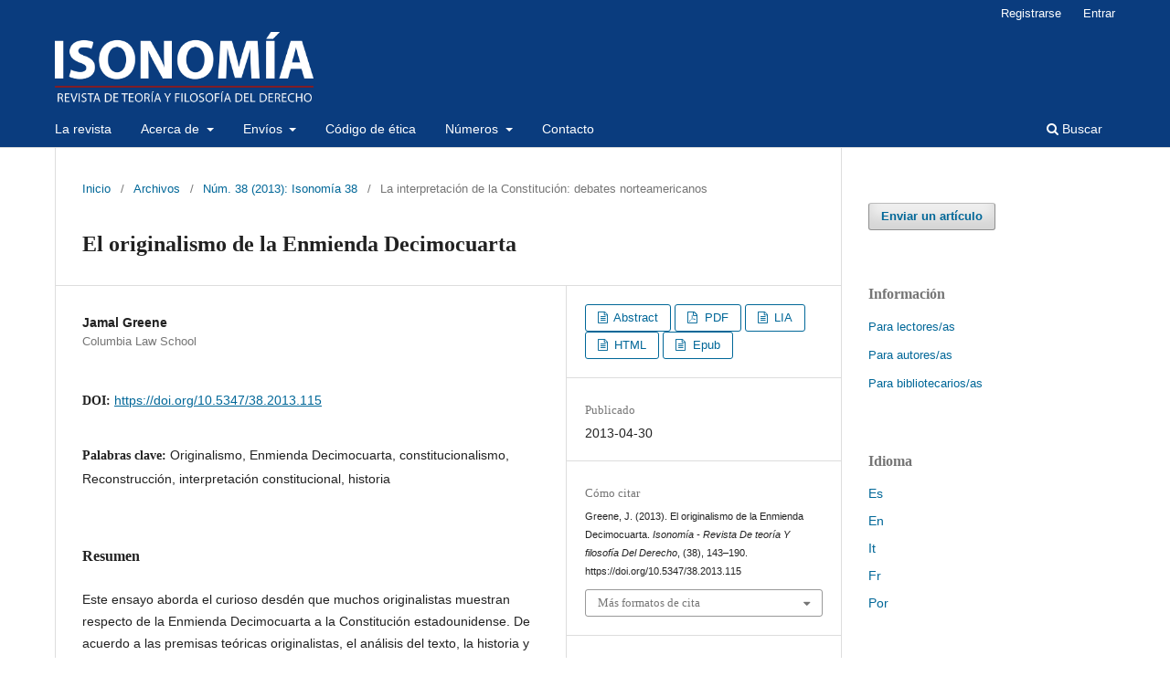

--- FILE ---
content_type: text/html; charset=utf-8
request_url: https://isonomia.itam.mx/index.php/revista-cientifica/article/view/115
body_size: 6880
content:
<!DOCTYPE html>
<html lang="es-ES" xml:lang="es-ES">
<head>
	<meta charset="utf-8">
	<meta name="viewport" content="width=device-width, initial-scale=1.0">
	<title>
		El originalismo de la Enmienda Decimocuarta
							| Isonomía - Revista de teoría y filosofía del derecho
			</title>

	
<link rel="icon" href="https://isonomia.itam.mx/public/journals/1/favicon_es_ES.png">
<meta name="generator" content="Open Journal Systems 3.3.0.9">
<link rel="schema.DC" href="http://purl.org/dc/elements/1.1/" />
<meta name="DC.Creator.PersonalName" content="Jamal Greene"/>
<meta name="DC.Date.created" scheme="ISO8601" content="2013-04-30"/>
<meta name="DC.Date.dateSubmitted" scheme="ISO8601" content="2019-05-02"/>
<meta name="DC.Date.issued" scheme="ISO8601" content="2013-04-30"/>
<meta name="DC.Date.modified" scheme="ISO8601" content="2022-11-10"/>
<meta name="DC.Description" xml:lang="en" content="Fourteenth Amendment Originalism
This essay seeks to explain the curious disregard many originalists show toward the Fourteenth Amendment. On common originalist premises, analysis of the text, history, and structure of the Fourteenth Amendment should predominate in discussions on incorporated rights, affirmative action or federalism disputes, and yet originalist interventions in those discussions tend to minimize the amendment and Reconstruction-era history more generally. This essay suggests that the Fourteenth Amendment and Reconstruction represent for originalists less usable history than the Founding for several reasons: the Reconstruction amendments were largely failures in their own time, the open-ended language of the Fourteenth Amendment is not well-suited to settlement of modern controversies, and the Reconstruction era holds an awkward and contested place within the national memory. These limitations, the article contends, are consistent with the notion that originalism in practice is as much an ethical as a hermeneutic project."/>
<meta name="DC.Description" xml:lang="es" content="Este ensayo aborda el curioso desdén que muchos originalistas muestran respecto de la Enmienda Decimocuarta a la Constitución estadounidense. De acuerdo a las premisas teóricas originalistas, el análisis del texto, la historia y la estructura de esta Enmienda deberían ocupar un lugar central en las discusiones sobre derechos incorporados, acción afirmativa y federalismo; sin embargo, en estas discusiones los originalistas la minimizan, como lo hacen, en general, con el período de la Reconstrucción (1865-1877). El artículo sugiere que tanto la Enmienda como la Reconstrucción representan para ellos una historia poco útil, en comparación con la del momento de la Fundación (1776), por varias razones: las enmiendas de la Reconstrucción fueron en gran parte fracasos en su tiempo; el lenguaje abstracto de la Enmienda XIV no facilita la resolución de las controversias actuales sobre su significado, y la Reconstrucción se asocia en la memoria nacional con un momento doloroso de división y guerra civil. Estas limitaciones, observa el autor, sugieren que el originalismo en la práctica es un proyecto moral, tanto o más que un proyecto hermenéutico."/>
<meta name="DC.Format" scheme="IMT" content=""/>
<meta name="DC.Format" scheme="IMT" content="application/pdf"/>
<meta name="DC.Format" scheme="IMT" content=""/>
<meta name="DC.Format" scheme="IMT" content=""/>
<meta name="DC.Format" scheme="IMT" content=""/>
<meta name="DC.Identifier" content="115"/>
<meta name="DC.Identifier.pageNumber" content="143-190"/>
<meta name="DC.Identifier.DOI" content="10.5347/38.2013.115"/>
<meta name="DC.Identifier.URI" content="https://isonomia.itam.mx/index.php/revista-cientifica/article/view/115"/>
<meta name="DC.Language" scheme="ISO639-1" content="es"/>
<meta name="DC.Rights" content="Derechos de autor 2013 Isonomía - Revista de teoría y filosofía del derecho"/>
<meta name="DC.Rights" content="http://creativecommons.org/licenses/by-nc-nd/4.0"/>
<meta name="DC.Source" content="Isonomía - Revista de teoría y filosofía del derecho"/>
<meta name="DC.Source.ISSN" content="2683-2593"/>
<meta name="DC.Source.Issue" content="38"/>
<meta name="DC.Source.URI" content="https://isonomia.itam.mx/index.php/revista-cientifica"/>
<meta name="DC.Subject" xml:lang="es" content="Originalismo"/>
<meta name="DC.Subject" xml:lang="es" content="Enmienda Decimocuarta"/>
<meta name="DC.Subject" xml:lang="es" content="constitucionalismo"/>
<meta name="DC.Subject" xml:lang="es" content="Reconstrucción"/>
<meta name="DC.Subject" xml:lang="es" content="interpretación constitucional"/>
<meta name="DC.Subject" xml:lang="es" content="historia"/>
<meta name="DC.Title" content="El originalismo de la Enmienda Decimocuarta"/>
<meta name="DC.Type" content="Text.Serial.Journal"/>
<meta name="DC.Type.articleType" content="La interpretación de la Constitución: debates norteamericanos"/>
<meta name="gs_meta_revision" content="1.1"/>
<meta name="citation_journal_title" content="Isonomía - Revista de teoría y filosofía del derecho"/>
<meta name="citation_journal_abbrev" content="Isonomía"/>
<meta name="citation_issn" content="2683-2593"/> 
<meta name="citation_author" content="Jamal Greene"/>
<meta name="citation_author_institution" content="Columbia Law School"/>
<meta name="citation_title" content="El originalismo de la Enmienda Decimocuarta"/>
<meta name="citation_language" content="es"/>
<meta name="citation_date" content="2013/04/30"/>
<meta name="citation_issue" content="38"/>
<meta name="citation_firstpage" content="143"/>
<meta name="citation_lastpage" content="190"/>
<meta name="citation_doi" content="10.5347/38.2013.115"/>
<meta name="citation_abstract_html_url" content="https://isonomia.itam.mx/index.php/revista-cientifica/article/view/115"/>
<meta name="citation_keywords" xml:lang="es" content="Originalismo"/>
<meta name="citation_keywords" xml:lang="es" content="Enmienda Decimocuarta"/>
<meta name="citation_keywords" xml:lang="es" content="constitucionalismo"/>
<meta name="citation_keywords" xml:lang="es" content="Reconstrucción"/>
<meta name="citation_keywords" xml:lang="es" content="interpretación constitucional"/>
<meta name="citation_keywords" xml:lang="es" content="historia"/>
<meta name="citation_pdf_url" content="https://isonomia.itam.mx/index.php/revista-cientifica/article/download/115/113"/>
	<link rel="stylesheet" href="https://isonomia.itam.mx/index.php/revista-cientifica/$$$call$$$/page/page/css?name=stylesheet" type="text/css" /><link rel="stylesheet" href="https://isonomia.itam.mx/index.php/revista-cientifica/$$$call$$$/page/page/css?name=font" type="text/css" /><link rel="stylesheet" href="https://isonomia.itam.mx/lib/pkp/styles/fontawesome/fontawesome.css?v=3.3.0.9" type="text/css" /><link rel="stylesheet" href="https://isonomia.itam.mx/plugins/generic/orcidProfile/css/orcidProfile.css?v=3.3.0.9" type="text/css" /><link rel="stylesheet" href="https://isonomia.itam.mx/public/journals/1/styleSheet.css?d=2022-07-06+21%3A28%3A39" type="text/css" />
</head>
<body class="pkp_page_article pkp_op_view has_site_logo" dir="ltr">

	<div class="pkp_structure_page">

				<header class="pkp_structure_head" id="headerNavigationContainer" role="banner">
						 <nav class="cmp_skip_to_content" aria-label="Salta a los enlaces de contenido">
	<a href="#pkp_content_main">Ir al contenido principal</a>
	<a href="#siteNav">Ir al menú de navegación principal</a>
		<a href="#pkp_content_footer">Ir al pie de página del sitio</a>
</nav>

			<div class="pkp_head_wrapper">

				<div class="pkp_site_name_wrapper">
					<button class="pkp_site_nav_toggle">
						<span>Open Menu</span>
					</button>
										<div class="pkp_site_name">
																<a href="						https://isonomia.itam.mx/index.php/revista-cientifica/index
					" class="is_img">
							<img src="https://isonomia.itam.mx/public/journals/1/pageHeaderLogoImage_es_ES.png" width="1744" height="493" alt="Isonomía" />
						</a>
										</div>
				</div>

				
				<nav class="pkp_site_nav_menu" aria-label="Navegación del sitio">
					<a id="siteNav"></a>
					<div class="pkp_navigation_primary_row">
						<div class="pkp_navigation_primary_wrapper">
																				<ul id="navigationPrimary" class="pkp_navigation_primary pkp_nav_list">
								<li class="">
				<a href="https://isonomia.itam.mx/index.php/revista-cientifica/about">
					La revista
				</a>
							</li>
								<li class="">
				<a href="https://isonomia.itam.mx/index.php/revista-cientifica/about">
					Acerca de
				</a>
									<ul>
																					<li class="">
									<a href="https://isonomia.itam.mx/index.php/revista-cientifica/about/editorialTeam">
										Equipo editorial
									</a>
								</li>
																												<li class="">
									<a href="https://isonomia.itam.mx/index.php/revista-cientifica/example-2">
										Política de publicación
									</a>
								</li>
																												<li class="">
									<a href="https://isonomia.itam.mx/index.php/revista-cientifica/Indexing">
										Indizaciones
									</a>
								</li>
																												<li class="">
									<a href="https://isonomia.itam.mx/index.php/revista-cientifica/Metrics">
										Métricas
									</a>
								</li>
																												<li class="">
									<a href="https://isonomia.itam.mx/index.php/revista-cientifica/announcement">
										Anuncios
									</a>
								</li>
																		</ul>
							</li>
								<li class="">
				<a href="https://isonomia.itam.mx/index.php/revista-cientifica/about/submissions">
					Envíos
				</a>
									<ul>
																					<li class="">
									<a href="https://isonomia.itam.mx/index.php/revista-cientifica/about/submissions">
										Haz un envío
									</a>
								</li>
																												<li class="">
									<a href="https://isonomia.itam.mx/index.php/revista-cientifica/Editorial-flow">
										Flujo editorial
									</a>
								</li>
																												<li class="">
									<a href="https://isonomia.itam.mx/index.php/revista-cientifica/Guidelines-for-Authors">
										Instrucciones para los autores
									</a>
								</li>
																		</ul>
							</li>
								<li class="">
				<a href="https://isonomia.itam.mx/index.php/revista-cientifica/Code-of-Ethics">
					Código de ética
				</a>
							</li>
								<li class="">
				<a href="https://isonomia.itam.mx/index.php/revista-cientifica/search/search">
					Números
				</a>
									<ul>
																					<li class="">
									<a href="https://isonomia.itam.mx/index.php/revista-cientifica/issue/current">
										Actual
									</a>
								</li>
																												<li class="">
									<a href="https://isonomia.itam.mx/index.php/revista-cientifica/issue/archive">
										Archivo
									</a>
								</li>
																												<li class="">
									<a href="http://www.cervantesvirtual.com/portales/doxa/catalogo_isonomia/?autor=&paginaUsuario=1&numresult=10&vista=extendida&q=&orden=seriada">
										1994-2008
									</a>
								</li>
																		</ul>
							</li>
								<li class="">
				<a href="https://isonomia.itam.mx/index.php/revista-cientifica/about/contact">
					Contacto
				</a>
							</li>
			</ul>

				

																						<div class="pkp_navigation_search_wrapper">
									<a href="https://isonomia.itam.mx/index.php/revista-cientifica/search" class="pkp_search pkp_search_desktop">
										<span class="fa fa-search" aria-hidden="true"></span>
										Buscar
									</a>
								</div>
													</div>
					</div>
					<div class="pkp_navigation_user_wrapper" id="navigationUserWrapper">
							<ul id="navigationUser" class="pkp_navigation_user pkp_nav_list">
								<li class="profile">
				<a href="https://isonomia.itam.mx/index.php/revista-cientifica/user/register">
					Registrarse
				</a>
							</li>
								<li class="profile">
				<a href="https://isonomia.itam.mx/index.php/revista-cientifica/login">
					Entrar
				</a>
							</li>
										</ul>

					</div>
				</nav>
			</div><!-- .pkp_head_wrapper -->
		</header><!-- .pkp_structure_head -->

						<div class="pkp_structure_content has_sidebar">
			<div class="pkp_structure_main" role="main">
				<a id="pkp_content_main"></a>

<div class="page page_article">
			<nav class="cmp_breadcrumbs" role="navigation" aria-label="Usted está aquí:">
	<ol>
		<li>
			<a href="https://isonomia.itam.mx/index.php/revista-cientifica/index">
				Inicio
			</a>
			<span class="separator">/</span>
		</li>
		<li>
			<a href="https://isonomia.itam.mx/index.php/revista-cientifica/issue/archive">
				Archivos
			</a>
			<span class="separator">/</span>
		</li>
					<li>
				<a href="https://isonomia.itam.mx/index.php/revista-cientifica/issue/view/11">
					Núm. 38 (2013): Isonomía 38
				</a>
				<span class="separator">/</span>
			</li>
				<li class="current" aria-current="page">
			<span aria-current="page">
									La interpretación de la Constitución: debates norteamericanos
							</span>
		</li>
	</ol>
</nav>
	
		  	 <article class="obj_article_details">

		
	<h1 class="page_title">
		El originalismo de la Enmienda Decimocuarta
	</h1>

	
	<div class="row">
		<div class="main_entry">

							<section class="item authors">
					<h2 class="pkp_screen_reader">Autores/as</h2>
					<ul class="authors">
											<li>
							<span class="name">
								Jamal Greene
							</span>
															<span class="affiliation">
									Columbia Law School
																	</span>
																				</li>
										</ul>
				</section>
			
																												<section class="item doi">
						<h2 class="label">
														DOI:
						</h2>
						<span class="value">
							<a href="https://doi.org/10.5347/38.2013.115">
								https://doi.org/10.5347/38.2013.115
							</a>
						</span>
					</section>
							
									<section class="item keywords">
				<h2 class="label">
										Palabras clave:
				</h2>
				<span class="value">
											Originalismo, 											Enmienda Decimocuarta, 											constitucionalismo, 											Reconstrucción, 											interpretación constitucional, 											historia									</span>
			</section>
			
										<section class="item abstract">
					<h2 class="label">Resumen</h2>
					<p>Este ensayo aborda el curioso desdén que muchos originalistas muestran respecto de la Enmienda Decimocuarta a la Constitución estadounidense. De acuerdo a las premisas teóricas originalistas, el análisis del texto, la historia y la estructura de esta Enmienda deberían ocupar un lugar central en las discusiones sobre derechos incorporados, acción afirmativa y federalismo; sin embargo, en estas discusiones los originalistas la minimizan, como lo hacen, en general, con el período de la Reconstrucción (1865-1877). El artículo sugiere que tanto la Enmienda como la Reconstrucción representan para ellos una historia poco útil, en comparación con la del momento de la Fundación (1776), por varias razones: las enmiendas de la Reconstrucción fueron en gran parte fracasos en su tiempo; el lenguaje abstracto de la Enmienda XIV no facilita la resolución de las controversias actuales sobre su significado, y la Reconstrucción se asocia en la memoria nacional con un momento doloroso de división y guerra civil. Estas limitaciones, observa el autor, sugieren que el originalismo en la práctica es un proyecto moral, tanto o más que un proyecto hermenéutico.</p>
				</section>
			
			

																			
						
		</div><!-- .main_entry -->

		<div class="entry_details">

						
										<div class="item galleys">
					<h2 class="pkp_screen_reader">
						Descargas
					</h2>
					<ul class="value galleys_links">
													<li>
								
	
							

<a class="obj_galley_link file" href="https://isonomia.itam.mx/index.php/revista-cientifica/article/view/115/500">

		
	Abstract

	</a>
							</li>
													<li>
								
	
							

<a class="obj_galley_link pdf" href="https://isonomia.itam.mx/index.php/revista-cientifica/article/view/115/113">

		
	PDF

	</a>
							</li>
													<li>
								
	
							

<a class="obj_galley_link file" href="https://isonomia.itam.mx/index.php/revista-cientifica/article/view/115/459">

		
	LIA

	</a>
							</li>
													<li>
								
	
							

<a class="obj_galley_link file" href="https://isonomia.itam.mx/index.php/revista-cientifica/article/view/115/460">

		
	HTML

	</a>
							</li>
													<li>
								
	
							

<a class="obj_galley_link file" href="https://isonomia.itam.mx/index.php/revista-cientifica/article/view/115/461">

		
	Epub

	</a>
							</li>
											</ul>
				</div>
						
						<div class="item published">
				<section class="sub_item">
					<h2 class="label">
						Publicado
					</h2>
					<div class="value">
																			<span>2013-04-30</span>
																	</div>
				</section>
							</div>
			
										<div class="item citation">
					<section class="sub_item citation_display">
						<h2 class="label">
							Cómo citar
						</h2>
						<div class="value">
							<div id="citationOutput" role="region" aria-live="polite">
								<div class="csl-bib-body">
  <div class="csl-entry">Greene, J. (2013). El originalismo de la Enmienda Decimocuarta. <i>Isonomía - Revista De teoría Y filosofía Del Derecho</i>, (38), 143–190. https://doi.org/10.5347/38.2013.115</div>
</div>
							</div>
							<div class="citation_formats">
								<button class="cmp_button citation_formats_button" aria-controls="cslCitationFormats" aria-expanded="false" data-csl-dropdown="true">
									Más formatos de cita
								</button>
								<div id="cslCitationFormats" class="citation_formats_list" aria-hidden="true">
									<ul class="citation_formats_styles">
																					<li>
												<a
													aria-controls="citationOutput"
													href="https://isonomia.itam.mx/index.php/revista-cientifica/citationstylelanguage/get/acm-sig-proceedings?submissionId=115&amp;publicationId=83"
													data-load-citation
													data-json-href="https://isonomia.itam.mx/index.php/revista-cientifica/citationstylelanguage/get/acm-sig-proceedings?submissionId=115&amp;publicationId=83&amp;return=json"
												>
													ACM
												</a>
											</li>
																					<li>
												<a
													aria-controls="citationOutput"
													href="https://isonomia.itam.mx/index.php/revista-cientifica/citationstylelanguage/get/acs-nano?submissionId=115&amp;publicationId=83"
													data-load-citation
													data-json-href="https://isonomia.itam.mx/index.php/revista-cientifica/citationstylelanguage/get/acs-nano?submissionId=115&amp;publicationId=83&amp;return=json"
												>
													ACS
												</a>
											</li>
																					<li>
												<a
													aria-controls="citationOutput"
													href="https://isonomia.itam.mx/index.php/revista-cientifica/citationstylelanguage/get/apa?submissionId=115&amp;publicationId=83"
													data-load-citation
													data-json-href="https://isonomia.itam.mx/index.php/revista-cientifica/citationstylelanguage/get/apa?submissionId=115&amp;publicationId=83&amp;return=json"
												>
													APA
												</a>
											</li>
																					<li>
												<a
													aria-controls="citationOutput"
													href="https://isonomia.itam.mx/index.php/revista-cientifica/citationstylelanguage/get/associacao-brasileira-de-normas-tecnicas?submissionId=115&amp;publicationId=83"
													data-load-citation
													data-json-href="https://isonomia.itam.mx/index.php/revista-cientifica/citationstylelanguage/get/associacao-brasileira-de-normas-tecnicas?submissionId=115&amp;publicationId=83&amp;return=json"
												>
													ABNT
												</a>
											</li>
																					<li>
												<a
													aria-controls="citationOutput"
													href="https://isonomia.itam.mx/index.php/revista-cientifica/citationstylelanguage/get/chicago-author-date?submissionId=115&amp;publicationId=83"
													data-load-citation
													data-json-href="https://isonomia.itam.mx/index.php/revista-cientifica/citationstylelanguage/get/chicago-author-date?submissionId=115&amp;publicationId=83&amp;return=json"
												>
													Chicago
												</a>
											</li>
																					<li>
												<a
													aria-controls="citationOutput"
													href="https://isonomia.itam.mx/index.php/revista-cientifica/citationstylelanguage/get/harvard-cite-them-right?submissionId=115&amp;publicationId=83"
													data-load-citation
													data-json-href="https://isonomia.itam.mx/index.php/revista-cientifica/citationstylelanguage/get/harvard-cite-them-right?submissionId=115&amp;publicationId=83&amp;return=json"
												>
													Harvard
												</a>
											</li>
																					<li>
												<a
													aria-controls="citationOutput"
													href="https://isonomia.itam.mx/index.php/revista-cientifica/citationstylelanguage/get/ieee?submissionId=115&amp;publicationId=83"
													data-load-citation
													data-json-href="https://isonomia.itam.mx/index.php/revista-cientifica/citationstylelanguage/get/ieee?submissionId=115&amp;publicationId=83&amp;return=json"
												>
													IEEE
												</a>
											</li>
																					<li>
												<a
													aria-controls="citationOutput"
													href="https://isonomia.itam.mx/index.php/revista-cientifica/citationstylelanguage/get/modern-language-association?submissionId=115&amp;publicationId=83"
													data-load-citation
													data-json-href="https://isonomia.itam.mx/index.php/revista-cientifica/citationstylelanguage/get/modern-language-association?submissionId=115&amp;publicationId=83&amp;return=json"
												>
													MLA
												</a>
											</li>
																					<li>
												<a
													aria-controls="citationOutput"
													href="https://isonomia.itam.mx/index.php/revista-cientifica/citationstylelanguage/get/turabian-fullnote-bibliography?submissionId=115&amp;publicationId=83"
													data-load-citation
													data-json-href="https://isonomia.itam.mx/index.php/revista-cientifica/citationstylelanguage/get/turabian-fullnote-bibliography?submissionId=115&amp;publicationId=83&amp;return=json"
												>
													Turabian
												</a>
											</li>
																					<li>
												<a
													aria-controls="citationOutput"
													href="https://isonomia.itam.mx/index.php/revista-cientifica/citationstylelanguage/get/vancouver?submissionId=115&amp;publicationId=83"
													data-load-citation
													data-json-href="https://isonomia.itam.mx/index.php/revista-cientifica/citationstylelanguage/get/vancouver?submissionId=115&amp;publicationId=83&amp;return=json"
												>
													Vancouver
												</a>
											</li>
																			</ul>
																			<div class="label">
											Descargar cita
										</div>
										<ul class="citation_formats_styles">
																							<li>
													<a href="https://isonomia.itam.mx/index.php/revista-cientifica/citationstylelanguage/download/ris?submissionId=115&amp;publicationId=83">
														<span class="fa fa-download"></span>
														Endnote/Zotero/Mendeley (RIS)
													</a>
												</li>
																							<li>
													<a href="https://isonomia.itam.mx/index.php/revista-cientifica/citationstylelanguage/download/bibtex?submissionId=115&amp;publicationId=83">
														<span class="fa fa-download"></span>
														BibTeX
													</a>
												</li>
																					</ul>
																	</div>
							</div>
						</div>
					</section>
				</div>
			
										<div class="item issue">

											<section class="sub_item">
							<h2 class="label">
								Número
							</h2>
							<div class="value">
								<a class="title" href="https://isonomia.itam.mx/index.php/revista-cientifica/issue/view/11">
									Núm. 38 (2013): Isonomía 38
								</a>
							</div>
						</section>
					
											<section class="sub_item">
							<h2 class="label">
								Sección
							</h2>
							<div class="value">
								La interpretación de la Constitución: debates norteamericanos
							</div>
						</section>
					
									</div>
			
															
										<div class="item copyright">
					<h2 class="label">
						Licencia
					</h2>
																										<p>Derechos de autor 2013 Isonomía - Revista de teoría y filosofía del derecho</p>
														<a rel="license" href="https://creativecommons.org/licenses/by-nc-nd/4.0/"><img alt="Creative Commons License" src="//i.creativecommons.org/l/by-nc-nd/4.0/88x31.png" /></a><p>Esta obra está bajo una licencia internacional <a rel="license" href="https://creativecommons.org/licenses/by-nc-nd/4.0/">Creative Commons Atribución-NoComercial-SinDerivadas 4.0</a>.</p>
																<p>ITAM, responsable de la publicación de la Revista, tiene los derechos de autor sobre los artículos publicados y el resto de las contribuciones. Las publicaciones están en acceso abierto y bajo una licencia de <a href="https://nam04.safelinks.protection.outlook.com/?url=http%3A%2F%2Fcreativecommons.org%2Flicenses%2Fby-nc-nd%2F4.0%2F&amp;data=04%7C01%7Cguilherme.vasconcelos%40itam.mx%7C5dfec25e90ff4f85c30908da18d6954d%7Cbc5eb99989e34663b72f13c503ec23cc%7C0%7C0%7C637849607939622976%7CUnknown%7CTWFpbGZsb3d8eyJWIjoiMC4wLjAwMDAiLCJQIjoiV2luMzIiLCJBTiI6Ik1haWwiLCJXVCI6Mn0%3D%7C2000&amp;sdata=4bZSKk9bQ2E4guFjTgIY2VLbURHl35NgZXChYdBOr1E%3D&amp;reserved=0">Creative Commons Attribution-NonCommercial-NoDerivatives 4.0 International License</a>. Esto significa, entre otras cosas, que los autores pueden compartir libremente sus artículos, una vez publicados en Isonomía, en sus páginas web personales, Academia.edu, etc. Entre la aceptación formal y la publicación en línea, los autores pueden compartir los borradores finales de sus artículos. En cambio, los autores deben pedir permiso para reproducir o reimprimir el trabajo, y mencionar, en la primera nota a pie de página, "publicado previamente en Isonomía, año, n. x, pp. xx-xx".</p>
				</div>
			
			

		</div><!-- .entry_details -->
	</div><!-- .row -->

</article>

	<div id="articlesBySameAuthorList">
				</div>
<div id="articlesBySimilarityList">
	</div>


</div><!-- .page -->

	</div><!-- pkp_structure_main -->

									<div class="pkp_structure_sidebar left" role="complementary" aria-label="Barra lateral">
				<div class="pkp_block block_make_submission">
	<h2 class="pkp_screen_reader">
		Enviar un artículo
	</h2>

	<div class="content">
		<a class="block_make_submission_link" href="https://isonomia.itam.mx/index.php/revista-cientifica/about/submissions">
			Enviar un artículo
		</a>
	</div>
</div>
<div class="pkp_block block_information">
	<h2 class="title">Información</h2>
	<div class="content">
		<ul>
							<li>
					<a href="https://isonomia.itam.mx/index.php/revista-cientifica/information/readers">
						Para lectores/as
					</a>
				</li>
										<li>
					<a href="https://isonomia.itam.mx/index.php/revista-cientifica/information/authors">
						Para autores/as
					</a>
				</li>
										<li>
					<a href="https://isonomia.itam.mx/index.php/revista-cientifica/information/librarians">
						Para bibliotecarios/as
					</a>
				</li>
					</ul>
	</div>
</div>
<div class="pkp_block block_language">
	<h2 class="title">
		Idioma
	</h2>

	<div class="content">
		<ul>
							<li class="locale_es_ES current" lang="es-ES">
					<a href="https://isonomia.itam.mx/index.php/revista-cientifica/user/setLocale/es_ES?source=%2Findex.php%2Frevista-cientifica%2Farticle%2Fview%2F115">
						Es
					</a>
				</li>
							<li class="locale_en_US" lang="en-US">
					<a href="https://isonomia.itam.mx/index.php/revista-cientifica/user/setLocale/en_US?source=%2Findex.php%2Frevista-cientifica%2Farticle%2Fview%2F115">
						En
					</a>
				</li>
							<li class="locale_it_IT" lang="it-IT">
					<a href="https://isonomia.itam.mx/index.php/revista-cientifica/user/setLocale/it_IT?source=%2Findex.php%2Frevista-cientifica%2Farticle%2Fview%2F115">
						It
					</a>
				</li>
							<li class="locale_fr_FR" lang="fr-FR">
					<a href="https://isonomia.itam.mx/index.php/revista-cientifica/user/setLocale/fr_FR?source=%2Findex.php%2Frevista-cientifica%2Farticle%2Fview%2F115">
						Fr
					</a>
				</li>
							<li class="locale_pt_BR" lang="pt-BR">
					<a href="https://isonomia.itam.mx/index.php/revista-cientifica/user/setLocale/pt_BR?source=%2Findex.php%2Frevista-cientifica%2Farticle%2Fview%2F115">
						Por
					</a>
				</li>
					</ul>
	</div>
</div><!-- .block_language -->

			</div><!-- pkp_sidebar.left -->
			</div><!-- pkp_structure_content -->

<div class="pkp_structure_footer_wrapper" role="contentinfo">
	<a id="pkp_content_footer"></a>

	<div class="pkp_structure_footer">

					<div class="pkp_footer_content">
				<p style="text-align: justify;">ISONOMIA es una publicación semestral editada y publicada por el Instituto Tecnológico Autónomo de México, a través del Departamento Académico de Derecho. Rio Hondo No. 1, Col. Progreso Tizapán, Alc. Álvaro Obregón, C.P. 01080, Ciudad de México, México. Tel. 56284000, ext. 3759. <a href="https://www.isonomia.itam.mx/index.php/revista-cientifica/index">https://www.isonomia.itam.mx/index.php/revista-cientifica/index</a> Director: Alberto Puppo. Reserva de Derechos al Uso Exclusivo del Nombre <span data-olk-copy-source="MessageBody">04-2025-030713042500-203</span> otorgada por el Instituto Nacional del Derecho de Autor: <span data-olk-copy-source="MessageBody">ISSN 2683-2593. </span>Las opiniones expresadas por los autores no necesariamente reflejan la postura del editor de la publicación. Queda estrictamente prohibida la reproducción total o parcial de los contenidos e imágenes de la publicación sin previa autorización del Instituto Nacional del Derecho de Autor. Derechos Reservados © ITAM, 2019. Rio Hondo No. 1, Col. Progreso Tizapán, Alc. Álvaro Obregón, C.P. 01080, Ciudad de México, México. Tel. +52 (55) 5628 4000. Fecha de última modificación, 22 de mayo de 2025.</p>
			</div>
		
		<div class="pkp_brand_footer" role="complementary">
			<a href="https://isonomia.itam.mx/index.php/revista-cientifica/about/aboutThisPublishingSystem">
				<img alt="Más información acerca del sistema de publicación, de la plataforma y del flujo de trabajo de OJS/PKP." src="https://isonomia.itam.mx/templates/images/ojs_brand.png">
			</a>
		</div>
	</div>
</div><!-- pkp_structure_footer_wrapper -->

</div><!-- pkp_structure_page -->

<script src="https://isonomia.itam.mx/lib/pkp/lib/vendor/components/jquery/jquery.js?v=3.3.0.9" type="text/javascript"></script><script src="https://isonomia.itam.mx/lib/pkp/lib/vendor/components/jqueryui/jquery-ui.js?v=3.3.0.9" type="text/javascript"></script><script src="https://isonomia.itam.mx/plugins/themes/default/js/lib/popper/popper.js?v=3.3.0.9" type="text/javascript"></script><script src="https://isonomia.itam.mx/plugins/themes/default/js/lib/bootstrap/util.js?v=3.3.0.9" type="text/javascript"></script><script src="https://isonomia.itam.mx/plugins/themes/default/js/lib/bootstrap/dropdown.js?v=3.3.0.9" type="text/javascript"></script><script src="https://isonomia.itam.mx/plugins/themes/default/js/main.js?v=3.3.0.9" type="text/javascript"></script><script src="https://isonomia.itam.mx/plugins/generic/citationStyleLanguage/js/articleCitation.js?v=3.3.0.9" type="text/javascript"></script>


</body>
</html>


--- FILE ---
content_type: text/css;charset=UTF-8
request_url: https://isonomia.itam.mx/index.php/revista-cientifica/$$$call$$$/page/page/css?name=font
body_size: 499
content:
@font-face{font-family:'Lora';font-style:normal;font-weight:400;src:url('//148.205.149.138/plugins/themes/default/fonts/lora-v16-vietnamese_latin-ext_latin_cyrillic-ext_cyrillic-regular.eot');src:local(''),url('//148.205.149.138/plugins/themes/default/fonts/lora-v16-vietnamese_latin-ext_latin_cyrillic-ext_cyrillic-regular.eot?#iefix') format('embedded-opentype'),url('//148.205.149.138/plugins/themes/default/fonts/lora-v16-vietnamese_latin-ext_latin_cyrillic-ext_cyrillic-regular.woff2') format('woff2'),url('//148.205.149.138/plugins/themes/default/fonts/lora-v16-vietnamese_latin-ext_latin_cyrillic-ext_cyrillic-regular.woff') format('woff'),url('//148.205.149.138/plugins/themes/default/fonts/lora-v16-vietnamese_latin-ext_latin_cyrillic-ext_cyrillic-regular.ttf') format('truetype'),url('//148.205.149.138/plugins/themes/default/fonts/lora-v16-vietnamese_latin-ext_latin_cyrillic-ext_cyrillic-regular.svg#Lora') format('svg')}@font-face{font-family:'Lora';font-style:normal;font-weight:700;src:url('//148.205.149.138/plugins/themes/default/fonts/lora-v16-vietnamese_latin-ext_latin_cyrillic-ext_cyrillic-700.eot');src:local(''),url('//148.205.149.138/plugins/themes/default/fonts/lora-v16-vietnamese_latin-ext_latin_cyrillic-ext_cyrillic-700.eot?#iefix') format('embedded-opentype'),url('//148.205.149.138/plugins/themes/default/fonts/lora-v16-vietnamese_latin-ext_latin_cyrillic-ext_cyrillic-700.woff2') format('woff2'),url('//148.205.149.138/plugins/themes/default/fonts/lora-v16-vietnamese_latin-ext_latin_cyrillic-ext_cyrillic-700.woff') format('woff'),url('//148.205.149.138/plugins/themes/default/fonts/lora-v16-vietnamese_latin-ext_latin_cyrillic-ext_cyrillic-700.ttf') format('truetype'),url('//148.205.149.138/plugins/themes/default/fonts/lora-v16-vietnamese_latin-ext_latin_cyrillic-ext_cyrillic-700.svg#Lora') format('svg')}@font-face{font-family:'Lora';font-style:italic;font-weight:400;src:url('//148.205.149.138/plugins/themes/default/fonts/lora-v16-vietnamese_latin-ext_latin_cyrillic-ext_cyrillic-italic.eot');src:local(''),url('//148.205.149.138/plugins/themes/default/fonts/lora-v16-vietnamese_latin-ext_latin_cyrillic-ext_cyrillic-italic.eot?#iefix') format('embedded-opentype'),url('//148.205.149.138/plugins/themes/default/fonts/lora-v16-vietnamese_latin-ext_latin_cyrillic-ext_cyrillic-italic.woff2') format('woff2'),url('//148.205.149.138/plugins/themes/default/fonts/lora-v16-vietnamese_latin-ext_latin_cyrillic-ext_cyrillic-italic.woff') format('woff'),url('//148.205.149.138/plugins/themes/default/fonts/lora-v16-vietnamese_latin-ext_latin_cyrillic-ext_cyrillic-italic.ttf') format('truetype'),url('//148.205.149.138/plugins/themes/default/fonts/lora-v16-vietnamese_latin-ext_latin_cyrillic-ext_cyrillic-italic.svg#Lora') format('svg')}@font-face{font-family:'Lora';font-style:italic;font-weight:700;src:url('//148.205.149.138/plugins/themes/default/fonts/lora-v16-vietnamese_latin-ext_latin_cyrillic-ext_cyrillic-700italic.eot');src:local(''),url('//148.205.149.138/plugins/themes/default/fonts/lora-v16-vietnamese_latin-ext_latin_cyrillic-ext_cyrillic-700italic.eot?#iefix') format('embedded-opentype'),url('//148.205.149.138/plugins/themes/default/fonts/lora-v16-vietnamese_latin-ext_latin_cyrillic-ext_cyrillic-700italic.woff2') format('woff2'),url('//148.205.149.138/plugins/themes/default/fonts/lora-v16-vietnamese_latin-ext_latin_cyrillic-ext_cyrillic-700italic.woff') format('woff'),url('//148.205.149.138/plugins/themes/default/fonts/lora-v16-vietnamese_latin-ext_latin_cyrillic-ext_cyrillic-700italic.ttf') format('truetype'),url('//148.205.149.138/plugins/themes/default/fonts/lora-v16-vietnamese_latin-ext_latin_cyrillic-ext_cyrillic-700italic.svg#Lora') format('svg')}@font-face{font-family:'Open Sans';font-style:normal;font-weight:400;src:url('//148.205.149.138/plugins/themes/default/fonts/open-sans-v18-vietnamese_latin-ext_latin_greek-ext_greek_cyrillic-ext_cyrillic-regular.eot');src:local(''),url('//148.205.149.138/plugins/themes/default/fonts/open-sans-v18-vietnamese_latin-ext_latin_greek-ext_greek_cyrillic-ext_cyrillic-regular.eot?#iefix') format('embedded-opentype'),url('//148.205.149.138/plugins/themes/default/fonts/open-sans-v18-vietnamese_latin-ext_latin_greek-ext_greek_cyrillic-ext_cyrillic-regular.woff2') format('woff2'),url('//148.205.149.138/plugins/themes/default/fonts/open-sans-v18-vietnamese_latin-ext_latin_greek-ext_greek_cyrillic-ext_cyrillic-regular.woff') format('woff'),url('//148.205.149.138/plugins/themes/default/fonts/open-sans-v18-vietnamese_latin-ext_latin_greek-ext_greek_cyrillic-ext_cyrillic-regular.ttf') format('truetype'),url('//148.205.149.138/plugins/themes/default/fonts/open-sans-v18-vietnamese_latin-ext_latin_greek-ext_greek_cyrillic-ext_cyrillic-regular.svg#OpenSans') format('svg')}@font-face{font-family:'Open Sans';font-style:italic;font-weight:400;src:url('//148.205.149.138/plugins/themes/default/fonts/open-sans-v18-vietnamese_latin-ext_latin_greek-ext_greek_cyrillic-ext_cyrillic-italic.eot');src:local(''),url('//148.205.149.138/plugins/themes/default/fonts/open-sans-v18-vietnamese_latin-ext_latin_greek-ext_greek_cyrillic-ext_cyrillic-italic.eot?#iefix') format('embedded-opentype'),url('//148.205.149.138/plugins/themes/default/fonts/open-sans-v18-vietnamese_latin-ext_latin_greek-ext_greek_cyrillic-ext_cyrillic-italic.woff2') format('woff2'),url('//148.205.149.138/plugins/themes/default/fonts/open-sans-v18-vietnamese_latin-ext_latin_greek-ext_greek_cyrillic-ext_cyrillic-italic.woff') format('woff'),url('//148.205.149.138/plugins/themes/default/fonts/open-sans-v18-vietnamese_latin-ext_latin_greek-ext_greek_cyrillic-ext_cyrillic-italic.ttf') format('truetype'),url('//148.205.149.138/plugins/themes/default/fonts/open-sans-v18-vietnamese_latin-ext_latin_greek-ext_greek_cyrillic-ext_cyrillic-italic.svg#OpenSans') format('svg')}@font-face{font-family:'Open Sans';font-style:normal;font-weight:700;src:url('//148.205.149.138/plugins/themes/default/fonts/open-sans-v18-vietnamese_latin-ext_latin_greek-ext_greek_cyrillic-ext_cyrillic-700.eot');src:local(''),url('//148.205.149.138/plugins/themes/default/fonts/open-sans-v18-vietnamese_latin-ext_latin_greek-ext_greek_cyrillic-ext_cyrillic-700.eot?#iefix') format('embedded-opentype'),url('//148.205.149.138/plugins/themes/default/fonts/open-sans-v18-vietnamese_latin-ext_latin_greek-ext_greek_cyrillic-ext_cyrillic-700.woff2') format('woff2'),url('//148.205.149.138/plugins/themes/default/fonts/open-sans-v18-vietnamese_latin-ext_latin_greek-ext_greek_cyrillic-ext_cyrillic-700.woff') format('woff'),url('//148.205.149.138/plugins/themes/default/fonts/open-sans-v18-vietnamese_latin-ext_latin_greek-ext_greek_cyrillic-ext_cyrillic-700.ttf') format('truetype'),url('//148.205.149.138/plugins/themes/default/fonts/open-sans-v18-vietnamese_latin-ext_latin_greek-ext_greek_cyrillic-ext_cyrillic-700.svg#OpenSans') format('svg')}@font-face{font-family:'Open Sans';font-style:italic;font-weight:700;src:url('//148.205.149.138/plugins/themes/default/fonts/open-sans-v18-vietnamese_latin-ext_latin_greek-ext_greek_cyrillic-ext_cyrillic-700italic.eot');src:local(''),url('//148.205.149.138/plugins/themes/default/fonts/open-sans-v18-vietnamese_latin-ext_latin_greek-ext_greek_cyrillic-ext_cyrillic-700italic.eot?#iefix') format('embedded-opentype'),url('//148.205.149.138/plugins/themes/default/fonts/open-sans-v18-vietnamese_latin-ext_latin_greek-ext_greek_cyrillic-ext_cyrillic-700italic.woff2') format('woff2'),url('//148.205.149.138/plugins/themes/default/fonts/open-sans-v18-vietnamese_latin-ext_latin_greek-ext_greek_cyrillic-ext_cyrillic-700italic.woff') format('woff'),url('//148.205.149.138/plugins/themes/default/fonts/open-sans-v18-vietnamese_latin-ext_latin_greek-ext_greek_cyrillic-ext_cyrillic-700italic.ttf') format('truetype'),url('//148.205.149.138/plugins/themes/default/fonts/open-sans-v18-vietnamese_latin-ext_latin_greek-ext_greek_cyrillic-ext_cyrillic-700italic.svg#OpenSans') format('svg')}